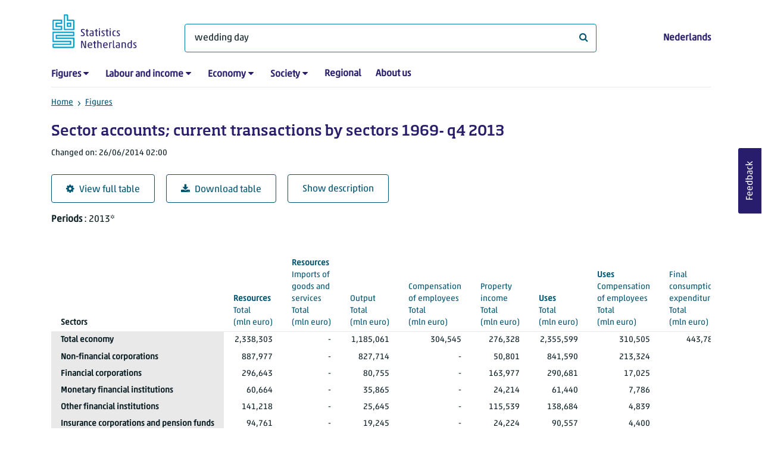

--- FILE ---
content_type: text/html; charset=utf-8
request_url: https://www.cbs.nl/en-gb/figures/detail/81642ENG?q=wedding%20day
body_size: 86415
content:
<!doctype html>
<html lang="en-GB" class="no-js">
<head>
    <meta charset="utf-8">
    <meta name="viewport" content="width=device-width, initial-scale=1, shrink-to-fit=no">
    <title>Sector accounts; current transactions by sectors 1969- q4 2013 | CBS</title>
    <meta name="DCTERMS:identifier" title="XSD.anyURI" content="https://www.cbs.nl/en-gb/figures/detail/81642ENG?q=wedding%20day" />
    <meta name="DCTERMS.title" content="Sector accounts; current transactions by sectors 1969- q4 2013" />
    <meta name="DCTERMS.type" title="OVERHEID.Informatietype" content="webpagina" />
    <meta name="DCTERMS.language" title="XSD.language" content="en-GB" />
    <meta name="DCTERMS.authority" title="OVERHEID.Organisatie" content="Statistics Netherlands" />
    <meta name="DCTERMS.creator" title="OVERHEID.Organisatie" content="Statistics Netherlands" />
    <meta name="DCTERMS.modified" title="XSD.dateTime" content="2014-06-26T02:00:00+02:00" />
    <meta name="DCTERMS.temporal" content="" />
    <meta name="DCTERMS.spatial" title="OVERHEID.Koninkrijksdeel" content="The Netherlands" />
    <meta name="description" />
    <meta name="generator" content="CBS Website, Versie 1.2.0.0" />
    <meta name="keywords" content="" />
    <meta name="robots" content="" />

    <link rel="canonical" href="https://www.cbs.nl/en-gb/figures/detail/81642ENG" />
    <!-- prefetch dns lookups -->
    <link rel="dns-prefetch" href="//cdn.cbs.nl" />
    <link rel="dns-prefetch" href="//cdnjs.cloudflare.com" />
    <link rel="dns-prefetch" href="//code.highcharts.com" />
    <link rel="dns-prefetch" href="//cdn.jsdelivr.net" />

    <!-- preload fonts -->
    <link rel="preload" href="//cdn.cbs.nl/cdn/fonts/soho-medium.woff2" as="font" type="font/woff2" crossorigin>
    <link rel="preload" href="//cdn.cbs.nl/cdn/fonts/akko-regular.woff2" as="font" type="font/woff2" crossorigin>
    <link rel="preload" href="//cdnjs.cloudflare.com/ajax/libs/font-awesome/4.7.0/fonts/fontawesome-webfont.woff2?v=4.7.0" as="font" type="font/woff2" crossorigin>

    <link rel="apple-touch-icon" sizes="180x180" href="https://cdn.cbs.nl/cdn/images/apple-touch-icon.png">
    <link rel="icon" type="image/png" sizes="32x32" href="https://cdn.cbs.nl/cdn/images/favicon-32x32.png">
    <link rel="icon" type="image/png" sizes="16x16" href="https://cdn.cbs.nl/cdn/images/favicon-16x16.png">
    <link rel="manifest" href="https://cdn.cbs.nl/cdn/images/site.webmanifest">
    <link rel="mask-icon" href="https://cdn.cbs.nl/cdn/images/safari-pinned-tab.svg" color="#00a1cd">
    <link rel="shortcut icon prefetch" href="https://cdn.cbs.nl/cdn/images/favicon.ico">
    <link rel="me" href="https://social.overheid.nl/@CBSstatistiek">
    <meta name="msapplication-TileColor" content="#271d6c">
    <meta name="msapplication-config" content="https://cdn.cbs.nl/cdn/images/browserconfig.xml">
    <meta name="theme-color" content="#00A1CD" />
    <meta name="twitter:card" content="summary_large_image" />
    <meta name="twitter:site" content="cbs.nl" />
    <meta name="twitter:site:id" content="statistiekcbs" />
    <meta property="og:image" content="https://cdn.cbs.nl/cdn/images/cbs-ingang-heerlen.jpg" />
    <meta property="og:title" content="Sector accounts; current transactions by sectors 1969- q4 2013" />
    <meta property="og:type" content="website" />
    <meta property="og:url" content="https://www.cbs.nl/en-gb/figures/detail/81642ENG?q=wedding%20day" />
    <meta property="og:locale" content="en_GB">
    <meta property="og:site_name" content="Statistics Netherlands" />
    <meta property="og:description" />
    <link rel="stylesheet" href="https://cdn.jsdelivr.net/npm/bootstrap@5.3.3/dist/css/bootstrap.min.css" integrity="sha384-QWTKZyjpPEjISv5WaRU9OFeRpok6YctnYmDr5pNlyT2bRjXh0JMhjY6hW+ALEwIH" crossorigin="anonymous">
    <link rel="stylesheet" href="https://cdnjs.cloudflare.com/ajax/libs/font-awesome/4.7.0/css/font-awesome.css" integrity="sha512-5A8nwdMOWrSz20fDsjczgUidUBR8liPYU+WymTZP1lmY9G6Oc7HlZv156XqnsgNUzTyMefFTcsFH/tnJE/+xBg==" crossorigin="anonymous" referrerpolicy="no-referrer" />
    <link rel="stylesheet" href="https://www.cbs.nl/content/css-v5/cbs.min.css" />
    <link rel="stylesheet" href="https://www.cbs.nl/content/css-v5/cbs-print.min.css" media="print" />
    <script nonce="LUuleZnF9t14YpTq/c9XLC+GxIgjP7CTi24X7sNXGmc=">
        document.documentElement.classList.remove("no-js");
    </script>
    <script nonce="LUuleZnF9t14YpTq/c9XLC+GxIgjP7CTi24X7sNXGmc=" src="https://cdnjs.cloudflare.com/ajax/libs/jquery/3.5.1/jquery.min.js" integrity="sha512-bLT0Qm9VnAYZDflyKcBaQ2gg0hSYNQrJ8RilYldYQ1FxQYoCLtUjuuRuZo+fjqhx/qtq/1itJ0C2ejDxltZVFg==" crossorigin="anonymous"></script>
    <noscript>
        <style nonce="LUuleZnF9t14YpTq/c9XLC+GxIgjP7CTi24X7sNXGmc=">
            .collapse {
                display: block;
            }

            .highchartContainerClass, .if-collapsed {
                display: none;
            }
        </style>
    </noscript>
<script nonce="LUuleZnF9t14YpTq/c9XLC+GxIgjP7CTi24X7sNXGmc=" type="text/javascript">
window.dataLayer = window.dataLayer || [];
window.dataLayer.push({
nonce: "LUuleZnF9t14YpTq/c9XLC+GxIgjP7CTi24X7sNXGmc=",
"ftg_type": "informer",
"section": "dataset statline",
"sitecore_id": "81642ENG",
"template_name": "Dataset detail page",
"language": "en-GB"
});  </script>
</head>
<body class="">
    <!--PIWIK-->
<script nonce="LUuleZnF9t14YpTq/c9XLC+GxIgjP7CTi24X7sNXGmc=" type="text/javascript">
(function(window, document, dataLayerName, id) {
window[dataLayerName]=window[dataLayerName]||[],window[dataLayerName].push({start:(new Date).getTime(),event:"stg.start"});var scripts=document.getElementsByTagName('script')[0],tags=document.createElement('script');
function stgCreateCookie(a,b,c){var d="";if(c){var e=new Date;e.setTime(e.getTime()+24*c*60*60*1e3),d="; expires="+e.toUTCString();f="; SameSite=Strict"}document.cookie=a+"="+b+d+"; path=/"}
var isStgDebug=(window.location.href.match("stg_debug")||document.cookie.match("stg_debug"))&&!window.location.href.match("stg_disable_debug");stgCreateCookie("stg_debug",isStgDebug?1:"",isStgDebug?14:-1);
var qP=[];dataLayerName!=="dataLayer"&&qP.push("data_layer_name="+dataLayerName),qP.push("use_secure_cookies"),isStgDebug&&qP.push("stg_debug");var qPString=qP.length>0?("?"+qP.join("&")):"";
tags.async=!0,tags.src="//cbs.containers.piwik.pro/"+id+".js"+qPString,scripts.parentNode.insertBefore(tags,scripts);
!function(a,n,i){a[n]=a[n]||{};for(var c=0;c<i.length;c++)!function(i){a[n][i]=a[n][i]||{},a[n][i].api=a[n][i].api||function(){var a=[].slice.call(arguments,0);"string"==typeof a[0]&&window[dataLayerName].push({event:n+"."+i+":"+a[0],parameters:[].slice.call(arguments,1)})}}(i[c])}(window,"ppms",["tm","cm"]);
})(window, document, 'dataLayer', '7cd61318-6d21-4775-b1b2-64ec78d416e1');
</script>

    <a class="visually-hidden-focusable" href="#main">Skip to main content</a>

    
<div id="nav-header" class="container px-3">
    <nav class="navbar navbar-expand-lg flex-wrap pt-3">
        <div class="container-fluid px-0">
            <div>
                <a href="/en-gb" title="CBS home" class="navbar-brand ms-auto pb-0">
                    <img class="d-inline-block navbar-brand-logo"  src="https://cdn.cbs.nl/icons/navigation/cbs-logo-brand-en.svg" alt="Statistics Netherlands" />
                </a>
            </div>
            <div>
                <button id="hamburger-button" type="button" class="navbar-toggler navbar-right collapsed mt-2" data-bs-toggle="collapse" data-bs-target="#nav-mainmenu" aria-expanded="false" aria-controls="nav-mainmenu">
                    <span id="hamburger-open-icon" class="ci ci-hamburger"><span class="visually-hidden">Show navigation menu</span></span>
                    <span id="hamburger-close-icon" class="ci ci-close d-none"><span class="visually-hidden">Close navigation menu</span></span>
                </button>
            </div>
            <div id="search-bar" class="d-flex justify-content-center col-12 col-lg-8 px-0 px-lg-4 pt-3">
                <form id="navigation-search" action="/en-gb/search" class="col-12 px-0 pb-2 pt-lg-2 pb-lg-0">
                    <div class="input-group flex-fill">
                        <span id="close-search-icon" class="d-none">
                            <i class="ci ci-back mt-2" title="back"></i>
                        </span>
                        <label for="searchfield-input" class="d-none">What are you looking for?</label>
                        <input id="searchfield-input" name="q" class="form-control mb-lg-0" type="search" placeholder="What are you looking for?" aria-label="What are you looking for?" value="wedding day">
                        <button type="submit" class="search-input-icon" id="search-icon" title="Search">
                            <span class="fa fa-search" aria-hidden="true"></span>
                            <span class="visually-hidden">What are you looking for?</span>
                        </button>
                    </div>
                </form>
            </div>
            <div class="navbar-right d-none d-lg-block ms-auto mt-lg-4">
                <a href="/nl-nl/cijfers" lang="nl" hreflang="nl">Nederlands</a>
            </div>
            <div class="d-block col-12 px-0 ps-lg-0">
                <div id="nav-mainmenu" class="collapse navbar-collapse fake-modal-body ps-0 pt-3 pt-lg-4">
                    <ul id="collapsible-menu" class="navbar-nav me-auto col-12">
                                <li aria-haspopup="true" class="nav-item has-submenu pe-lg-4 collapsed" data-bs-toggle="collapse" data-bs-target="#dropdown-submenu-0" aria-expanded="false">
                                    <a href="/en-gb/figures">Figures</a>
                                            <button type="button" aria-label="submenu Figures" class="d-lg-none float-end">
                                                <i class="fa fa-chevron-down pt-1"></i>
                                            </button>
                                            <ul id="dropdown-submenu-0" class="submenu dropdown-menu collapse mt-1" aria-expanded="false" data-bs-parent="#collapsible-menu">
                                                    <li class="dropdown-item">
                                                        <a href="https://opendata.cbs.nl/#/CBS/en/">StatLine</a>
                                                    </li>
                                                    <li class="dropdown-item">
                                                        <a href="/en-gb/figures/statline/information-about-statline">Information about StatLine</a>
                                                    </li>
                                                    <li class="dropdown-item">
                                                        <a href="/en-gb/our-services/open-data/statline-as-open-data">Open Data</a>
                                                    </li>
                                            </ul>
                                </li>
                                <li aria-haspopup="true" class="nav-item has-submenu pe-lg-4 collapsed" data-bs-toggle="collapse" data-bs-target="#dropdown-submenu-1" aria-expanded="false">
                                    <a href="/en-gb/labour-and-income">Labour and income</a>
                                            <button type="button" aria-label="submenu Labour and income" class="d-lg-none float-end">
                                                <i class="fa fa-chevron-down pt-1"></i>
                                            </button>
                                            <ul id="dropdown-submenu-1" class="submenu dropdown-menu collapse mt-1" aria-expanded="false" data-bs-parent="#collapsible-menu">
                                                    <li class="dropdown-item">
                                                        <a href="/en-gb/labour-and-income/labour-and-social-security">Labour and social security</a>
                                                    </li>
                                                    <li class="dropdown-item">
                                                        <a href="/en-gb/labour-and-income/income-and-spending">Income and spending</a>
                                                    </li>
                                            </ul>
                                </li>
                                <li aria-haspopup="true" class="nav-item has-submenu pe-lg-4 collapsed" data-bs-toggle="collapse" data-bs-target="#dropdown-submenu-2" aria-expanded="false">
                                    <a href="/en-gb/economy">Economy</a>
                                            <button type="button" aria-label="submenu Economy" class="d-lg-none float-end">
                                                <i class="fa fa-chevron-down pt-1"></i>
                                            </button>
                                            <ul id="dropdown-submenu-2" class="submenu dropdown-menu collapse mt-1" aria-expanded="false" data-bs-parent="#collapsible-menu">
                                                    <li class="dropdown-item">
                                                        <a href="/en-gb/economy/enterprises">Enterprises</a>
                                                    </li>
                                                    <li class="dropdown-item">
                                                        <a href="/en-gb/economy/construction-and-housing">Construction and housing</a>
                                                    </li>
                                                    <li class="dropdown-item">
                                                        <a href="/en-gb/economy/financial-and-business-services">Financial and business services</a>
                                                    </li>
                                                    <li class="dropdown-item">
                                                        <a href="/en-gb/economy/trade-hotels-and-restaurants">Trade, hotels and restaurants</a>
                                                    </li>
                                                    <li class="dropdown-item">
                                                        <a href="/en-gb/economy/manufacturing-and-energy">Manufacturing and energy</a>
                                                    </li>
                                                    <li class="dropdown-item">
                                                        <a href="/en-gb/economy/international-trade">International trade</a>
                                                    </li>
                                                    <li class="dropdown-item">
                                                        <a href="/en-gb/economy/agriculture">Agriculture</a>
                                                    </li>
                                                    <li class="dropdown-item">
                                                        <a href="/en-gb/economy/macroeconomics">Macroeconomics</a>
                                                    </li>
                                                    <li class="dropdown-item">
                                                        <a href="/en-gb/economy/government-and-politics">Government and politics</a>
                                                    </li>
                                                    <li class="dropdown-item">
                                                        <a href="/en-gb/economy/prices">Prices</a>
                                                    </li>
                                            </ul>
                                </li>
                                <li aria-haspopup="true" class="nav-item has-submenu pe-lg-4 collapsed" data-bs-toggle="collapse" data-bs-target="#dropdown-submenu-3" aria-expanded="false">
                                    <a href="/en-gb/society">Society</a>
                                            <button type="button" aria-label="submenu Society" class="d-lg-none float-end">
                                                <i class="fa fa-chevron-down pt-1"></i>
                                            </button>
                                            <ul id="dropdown-submenu-3" class="submenu dropdown-menu collapse mt-1" aria-expanded="false" data-bs-parent="#collapsible-menu">
                                                    <li class="dropdown-item">
                                                        <a href="/en-gb/society/population">Population</a>
                                                    </li>
                                                    <li class="dropdown-item">
                                                        <a href="/en-gb/society/health-and-welfare">Health and welfare</a>
                                                    </li>
                                                    <li class="dropdown-item">
                                                        <a href="/en-gb/society/nature-and-environment">Nature and environment</a>
                                                    </li>
                                                    <li class="dropdown-item">
                                                        <a href="/en-gb/society/education">Education</a>
                                                    </li>
                                                    <li class="dropdown-item">
                                                        <a href="/en-gb/society/security-and-justice">Security and justice</a>
                                                    </li>
                                                    <li class="dropdown-item">
                                                        <a href="/en-gb/society/traffic-and-transport">Traffic and transport</a>
                                                    </li>
                                                    <li class="dropdown-item">
                                                        <a href="/en-gb/society/leisure-and-culture">Leisure and culture</a>
                                                    </li>
                                            </ul>
                                </li>
                                <li aria-haspopup="false" class="nav-item  pe-lg-4 collapsed" data-bs-toggle="collapse" data-bs-target="#dropdown-submenu-4" aria-expanded="false">
                                    <a href="/en-gb/dossier/regional-statistics">Regional</a>
                                </li>
                                <li aria-haspopup="false" class="nav-item  pe-lg-4 collapsed" data-bs-toggle="collapse" data-bs-target="#dropdown-submenu-5" aria-expanded="false">
                                    <a href="/en-gb/about-us">About us</a>
                                </li>
                        <li class="d-lg-none nav-item">
                            <a href="/nl-nl/cijfers" lang="nl" hreflang="nl">Language: Nederlands (NL)</a>
                        </li>
                    </ul>
                </div>
            </div>
        </div>
    </nav>

    <nav aria-label="breadcrumb">
        <div class="container-fluid breadcrumb-div px-0 pt-lg-3">
            <ol class="breadcrumb d-none d-lg-flex" id="breadcrumb-desktop">
                        <li class="breadcrumb-item d-flex">
                            <a href="https://www.cbs.nl/">Home</a>
                        </li>
                        <li class="breadcrumb-item d-flex">
                                <i class="ci-chevron-right pe-2"></i>
                            <a href="https://www.cbs.nl/en-gb/figures">Figures</a>
                        </li>
            </ol>
            <div class="d-lg-none pb-2">
                <ol class="list-unstyled mb-0" id="breadcrumb-mobile">
                    <li class="breadcrumb-item d-flex">
                        <i class="ci-chevron-left pe-2"></i>
                        <a href="https://www.cbs.nl/en-gb/figures">Figures</a>
                    </li>
                </ol>
            </div>
        </div>
    </nav>
<script nonce="LUuleZnF9t14YpTq/c9XLC+GxIgjP7CTi24X7sNXGmc=" type="application/ld+json">
{
	"@context": "https://schema.org",
	"@type": "BreadcrumbList",
	"itemListElement": [
		{"@type": "ListItem", "position":1, "name":"Home", "item":"https://www.cbs.nl/"},
		{"@type": "ListItem", "position":2, "name":"Figures", "item":"https://www.cbs.nl/en-gb/figures"}
	]
}
</script>
</div>
    <div class="container container-content no-js">
    <div class="row pb-5">
        <main id="main" role="main" class="col-12 px-3" tabindex="-1">
            <div class="odata-table-container">
    <article>
        <header>
            <h1>Sector accounts; current transactions by sectors 1969- q4 2013</h1>
            <section>
                    <span class="date" data-nosnippet><time datetime="2014-06-26T02:00:00&#x2B;02:00">Changed on: 26/06/2014 02:00</time></span>
            </section>
        </header>
        <section>
            <div class="mt-4">
                <a href="https://opendata.cbs.nl/#/CBS/en/dataset/81642ENG/table?searchKeywords=wedding day" class="btn btn-outline-dark col-10 col-lg-auto">
                    <i class="fa fa-cog" aria-hidden="true"></i>View full table
                </a>
                <button data-csv-table-id="_81642ENG" class="btn btn-outline-dark col-10 col-lg-auto exportcsv" aria-label="Download table">
                    <i class="fa fa-download" aria-hidden="true"></i>Download table
                </button>
                <a href="#shortTableDescription" class="btn btn-outline-dark col-10 col-lg-auto" role="button">
                    Show description
                </a>
            </div>
            <div class="table-responsive">
                <table class="table figure-table table-sm" id="_81642ENG">
                    <caption>
                        <p class="title visually-hidden">Sector accounts; current transactions by sectors 1969- q4 2013</p>
                        <p aria-hidden="true"><span class="topic-nogroup">Periods</span> : 2013*</p>
                    </caption>
                    <thead>
                        <tr>
                            <th scope="col" class="dimension" id="81642ENG-h-0"><span class="topic-nogroup">Sectors</span> </th>
                            <th scope="col" id="81642ENG-h-1" class="p-0"><span class="visually-hidden"><span class="topic-nogroup">Periods</span> </span></th>
                            <th scope="col" id="81642ENG-h-2"><a href="#Total_1"><span class="topic-group-first">Resources </span><span class="topic">Total</span> (mln&nbsp;euro)</a></th>
                            <th scope="col" id="81642ENG-h-3"><a href="#Total_2"><span class="topic-group-span-first">Resources </span><span class="topic-group-with-parent">Imports of goods and services </span><span class="topic">Total</span> (mln&nbsp;euro)</a></th>
                            <th scope="col" id="81642ENG-h-4"><a href="#Total_5"><span class="topic-group-span">Resources </span><span class="topic-group-with-parent">Output </span><span class="topic">Total</span> (mln&nbsp;euro)</a></th>
                            <th scope="col" id="81642ENG-h-5"><a href="#Total_11"><span class="topic-group-span">Resources </span><span class="topic-group-with-parent">Compensation of employees </span><span class="topic">Total</span> (mln&nbsp;euro)</a></th>
                            <th scope="col" id="81642ENG-h-6"><a href="#Total_24"><span class="topic-group-span">Resources </span><span class="topic-group-with-parent">Property income </span><span class="topic">Total</span> (mln&nbsp;euro)</a></th>
                            <th scope="col" id="81642ENG-h-7"><a href="#Total_63"><span class="topic-group-first">Uses </span><span class="topic">Total</span> (mln&nbsp;euro)</a></th>
                            <th scope="col" id="81642ENG-h-8"><a href="#Total_68"><span class="topic-group-span-first">Uses </span><span class="topic-group-with-parent">Compensation of employees </span><span class="topic">Total</span> (mln&nbsp;euro)</a></th>
                            <th scope="col" id="81642ENG-h-9"><a href="#Total_110"><span class="topic-group-span">Uses </span><span class="topic-group-with-parent">Final consumption expenditure </span><span class="topic">Total</span> (mln&nbsp;euro)</a></th>
                            <th scope="col" id="81642ENG-h-10"><a href="#GrossDomesticProductValueAdded_132"><span class="topic-group-first">Balancing items </span><span class="topic">Gross domestic product / value added</span> (mln&nbsp;euro)</a></th>
                            <th scope="col" id="81642ENG-h-11"><a href="#GrossOperatingSurplusMixedIncome_134"><span class="topic-group">Balancing items </span><span class="topic">Gross operating surplus / mixed income </span> (mln&nbsp;euro)</a></th>
                            <th scope="col" id="81642ENG-h-12"><a href="#GrossNationalIncomePrimaryIncome_136"><span class="topic-group">Balancing items </span><span class="topic">Gross national income / primary income</span> (mln&nbsp;euro)</a></th>
                            <th scope="col" id="81642ENG-h-13"><a href="#GrossDisposableIncome_138"><span class="topic-group">Balancing items </span><span class="topic">Gross disposable income</span> (mln&nbsp;euro)</a></th>
                            <th scope="col" id="81642ENG-h-14"><a href="#GrossSaving_140"><span class="topic-group">Balancing items </span><span class="topic">Gross saving</span> (mln&nbsp;euro)</a></th>
                        </tr>
                    </thead>
                    <tbody>
                        <tr>
                            <th scope="row" id="81642ENG-r-0-0">Total economy</th>
                            <th scope="row" id="81642ENG-r-0-1" class="p-0"><span class="visually-hidden">2013*</span></th>
                            <td headers="81642ENG-r-0-0 81642ENG-r-0-1 81642ENG-h-2" class="">2,338,303</td>
                            <td headers="81642ENG-r-0-0 81642ENG-r-0-1 81642ENG-h-3" class="">-</td>
                            <td headers="81642ENG-r-0-0 81642ENG-r-0-1 81642ENG-h-4" class="">1,185,061</td>
                            <td headers="81642ENG-r-0-0 81642ENG-r-0-1 81642ENG-h-5" class="">304,545</td>
                            <td headers="81642ENG-r-0-0 81642ENG-r-0-1 81642ENG-h-6" class="">276,328</td>
                            <td headers="81642ENG-r-0-0 81642ENG-r-0-1 81642ENG-h-7" class="">2,355,599</td>
                            <td headers="81642ENG-r-0-0 81642ENG-r-0-1 81642ENG-h-8" class="">310,505</td>
                            <td headers="81642ENG-r-0-0 81642ENG-r-0-1 81642ENG-h-9" class="">443,784</td>
                            <td headers="81642ENG-r-0-0 81642ENG-r-0-1 81642ENG-h-10" class="">602,658</td>
                            <td headers="81642ENG-r-0-0 81642ENG-r-0-1 81642ENG-h-11" class="">227,390</td>
                            <td headers="81642ENG-r-0-0 81642ENG-r-0-1 81642ENG-h-12" class="">599,909</td>
                            <td headers="81642ENG-r-0-0 81642ENG-r-0-1 81642ENG-h-13" class="">588,780</td>
                            <td headers="81642ENG-r-0-0 81642ENG-r-0-1 81642ENG-h-14" class="">144,947</td>
                        </tr>
                        <tr>
                            <th scope="row" id="81642ENG-r-1-0">Non-financial corporations</th>
                            <th scope="row" id="81642ENG-r-1-1" class="p-0"><span class="visually-hidden">2013*</span></th>
                            <td headers="81642ENG-r-1-0 81642ENG-r-1-1 81642ENG-h-2" class="">887,977</td>
                            <td headers="81642ENG-r-1-0 81642ENG-r-1-1 81642ENG-h-3" class="">-</td>
                            <td headers="81642ENG-r-1-0 81642ENG-r-1-1 81642ENG-h-4" class="">827,714</td>
                            <td headers="81642ENG-r-1-0 81642ENG-r-1-1 81642ENG-h-5" class="">-</td>
                            <td headers="81642ENG-r-1-0 81642ENG-r-1-1 81642ENG-h-6" class="">50,801</td>
                            <td headers="81642ENG-r-1-0 81642ENG-r-1-1 81642ENG-h-7" class="">841,590</td>
                            <td headers="81642ENG-r-1-0 81642ENG-r-1-1 81642ENG-h-8" class="">213,324</td>
                            <td headers="81642ENG-r-1-0 81642ENG-r-1-1 81642ENG-h-9" class="">-</td>
                            <td headers="81642ENG-r-1-0 81642ENG-r-1-1 81642ENG-h-10" class="">341,509</td>
                            <td headers="81642ENG-r-1-0 81642ENG-r-1-1 81642ENG-h-11" class="">128,231</td>
                            <td headers="81642ENG-r-1-0 81642ENG-r-1-1 81642ENG-h-12" class="">110,323</td>
                            <td headers="81642ENG-r-1-0 81642ENG-r-1-1 81642ENG-h-13" class="">98,819</td>
                            <td headers="81642ENG-r-1-0 81642ENG-r-1-1 81642ENG-h-14" class="">98,819</td>
                        </tr>
                        <tr>
                            <th scope="row" id="81642ENG-r-2-0">Financial corporations</th>
                            <th scope="row" id="81642ENG-r-2-1" class="p-0"><span class="visually-hidden">2013*</span></th>
                            <td headers="81642ENG-r-2-0 81642ENG-r-2-1 81642ENG-h-2" class="">296,643</td>
                            <td headers="81642ENG-r-2-0 81642ENG-r-2-1 81642ENG-h-3" class="">-</td>
                            <td headers="81642ENG-r-2-0 81642ENG-r-2-1 81642ENG-h-4" class="">80,755</td>
                            <td headers="81642ENG-r-2-0 81642ENG-r-2-1 81642ENG-h-5" class="">-</td>
                            <td headers="81642ENG-r-2-0 81642ENG-r-2-1 81642ENG-h-6" class="">163,977</td>
                            <td headers="81642ENG-r-2-0 81642ENG-r-2-1 81642ENG-h-7" class="">290,681</td>
                            <td headers="81642ENG-r-2-0 81642ENG-r-2-1 81642ENG-h-8" class="">17,025</td>
                            <td headers="81642ENG-r-2-0 81642ENG-r-2-1 81642ENG-h-9" class="">-</td>
                            <td headers="81642ENG-r-2-0 81642ENG-r-2-1 81642ENG-h-10" class="">44,895</td>
                            <td headers="81642ENG-r-2-0 81642ENG-r-2-1 81642ENG-h-11" class="">27,040</td>
                            <td headers="81642ENG-r-2-0 81642ENG-r-2-1 81642ENG-h-12" class="">11,211</td>
                            <td headers="81642ENG-r-2-0 81642ENG-r-2-1 81642ENG-h-13" class="">25,938</td>
                            <td headers="81642ENG-r-2-0 81642ENG-r-2-1 81642ENG-h-14" class="">7,778</td>
                        </tr>
                        <tr>
                            <th scope="row" id="81642ENG-r-3-0">Monetary financial institutions</th>
                            <th scope="row" id="81642ENG-r-3-1" class="p-0"><span class="visually-hidden">2013*</span></th>
                            <td headers="81642ENG-r-3-0 81642ENG-r-3-1 81642ENG-h-2" class="">60,664</td>
                            <td headers="81642ENG-r-3-0 81642ENG-r-3-1 81642ENG-h-3" class="">-</td>
                            <td headers="81642ENG-r-3-0 81642ENG-r-3-1 81642ENG-h-4" class="">35,865</td>
                            <td headers="81642ENG-r-3-0 81642ENG-r-3-1 81642ENG-h-5" class="">-</td>
                            <td headers="81642ENG-r-3-0 81642ENG-r-3-1 81642ENG-h-6" class="">24,214</td>
                            <td headers="81642ENG-r-3-0 81642ENG-r-3-1 81642ENG-h-7" class="">61,440</td>
                            <td headers="81642ENG-r-3-0 81642ENG-r-3-1 81642ENG-h-8" class="">7,786</td>
                            <td headers="81642ENG-r-3-0 81642ENG-r-3-1 81642ENG-h-9" class="">-</td>
                            <td headers="81642ENG-r-3-0 81642ENG-r-3-1 81642ENG-h-10" class="">23,760</td>
                            <td headers="81642ENG-r-3-0 81642ENG-r-3-1 81642ENG-h-11" class="">15,275</td>
                            <td headers="81642ENG-r-3-0 81642ENG-r-3-1 81642ENG-h-12" class="">1,130</td>
                            <td headers="81642ENG-r-3-0 81642ENG-r-3-1 81642ENG-h-13" class="">-25</td>
                            <td headers="81642ENG-r-3-0 81642ENG-r-3-1 81642ENG-h-14" class="">-25</td>
                        </tr>
                        <tr>
                            <th scope="row" id="81642ENG-r-4-0">Other financial institutions</th>
                            <th scope="row" id="81642ENG-r-4-1" class="p-0"><span class="visually-hidden">2013*</span></th>
                            <td headers="81642ENG-r-4-0 81642ENG-r-4-1 81642ENG-h-2" class="">141,218</td>
                            <td headers="81642ENG-r-4-0 81642ENG-r-4-1 81642ENG-h-3" class="">-</td>
                            <td headers="81642ENG-r-4-0 81642ENG-r-4-1 81642ENG-h-4" class="">25,645</td>
                            <td headers="81642ENG-r-4-0 81642ENG-r-4-1 81642ENG-h-5" class="">-</td>
                            <td headers="81642ENG-r-4-0 81642ENG-r-4-1 81642ENG-h-6" class="">115,539</td>
                            <td headers="81642ENG-r-4-0 81642ENG-r-4-1 81642ENG-h-7" class="">138,684</td>
                            <td headers="81642ENG-r-4-0 81642ENG-r-4-1 81642ENG-h-8" class="">4,839</td>
                            <td headers="81642ENG-r-4-0 81642ENG-r-4-1 81642ENG-h-9" class="">-</td>
                            <td headers="81642ENG-r-4-0 81642ENG-r-4-1 81642ENG-h-10" class="">12,357</td>
                            <td headers="81642ENG-r-4-0 81642ENG-r-4-1 81642ENG-h-11" class="">7,509</td>
                            <td headers="81642ENG-r-4-0 81642ENG-r-4-1 81642ENG-h-12" class="">5,843</td>
                            <td headers="81642ENG-r-4-0 81642ENG-r-4-1 81642ENG-h-13" class="">4,025</td>
                            <td headers="81642ENG-r-4-0 81642ENG-r-4-1 81642ENG-h-14" class="">4,025</td>
                        </tr>
                        <tr>
                            <th scope="row" id="81642ENG-r-5-0">Insurance corporations and pension funds</th>
                            <th scope="row" id="81642ENG-r-5-1" class="p-0"><span class="visually-hidden">2013*</span></th>
                            <td headers="81642ENG-r-5-0 81642ENG-r-5-1 81642ENG-h-2" class="">94,761</td>
                            <td headers="81642ENG-r-5-0 81642ENG-r-5-1 81642ENG-h-3" class="">-</td>
                            <td headers="81642ENG-r-5-0 81642ENG-r-5-1 81642ENG-h-4" class="">19,245</td>
                            <td headers="81642ENG-r-5-0 81642ENG-r-5-1 81642ENG-h-5" class="">-</td>
                            <td headers="81642ENG-r-5-0 81642ENG-r-5-1 81642ENG-h-6" class="">24,224</td>
                            <td headers="81642ENG-r-5-0 81642ENG-r-5-1 81642ENG-h-7" class="">90,557</td>
                            <td headers="81642ENG-r-5-0 81642ENG-r-5-1 81642ENG-h-8" class="">4,400</td>
                            <td headers="81642ENG-r-5-0 81642ENG-r-5-1 81642ENG-h-9" class="">-</td>
                            <td headers="81642ENG-r-5-0 81642ENG-r-5-1 81642ENG-h-10" class="">8,778</td>
                            <td headers="81642ENG-r-5-0 81642ENG-r-5-1 81642ENG-h-11" class="">4,256</td>
                            <td headers="81642ENG-r-5-0 81642ENG-r-5-1 81642ENG-h-12" class="">4,238</td>
                            <td headers="81642ENG-r-5-0 81642ENG-r-5-1 81642ENG-h-13" class="">21,938</td>
                            <td headers="81642ENG-r-5-0 81642ENG-r-5-1 81642ENG-h-14" class="">3,778</td>
                        </tr>
                        <tr>
                            <th scope="row" id="81642ENG-r-6-0">General government (consolidated)</th>
                            <th scope="row" id="81642ENG-r-6-1" class="p-0"><span class="visually-hidden">2013*</span></th>
                            <td headers="81642ENG-r-6-0 81642ENG-r-6-1 81642ENG-h-2" class="">376,555</td>
                            <td headers="81642ENG-r-6-0 81642ENG-r-6-1 81642ENG-h-3" class="">-</td>
                            <td headers="81642ENG-r-6-0 81642ENG-r-6-1 81642ENG-h-4" class="">120,837</td>
                            <td headers="81642ENG-r-6-0 81642ENG-r-6-1 81642ENG-h-5" class="">-</td>
                            <td headers="81642ENG-r-6-0 81642ENG-r-6-1 81642ENG-h-6" class="">20,396</td>
                            <td headers="81642ENG-r-6-0 81642ENG-r-6-1 81642ENG-h-7" class="">391,315</td>
                            <td headers="81642ENG-r-6-0 81642ENG-r-6-1 81642ENG-h-8" class="">57,474</td>
                            <td headers="81642ENG-r-6-0 81642ENG-r-6-1 81642ENG-h-9" class="">170,324</td>
                            <td headers="81642ENG-r-6-0 81642ENG-r-6-1 81642ENG-h-10" class="">74,617</td>
                            <td headers="81642ENG-r-6-0 81642ENG-r-6-1 81642ENG-h-11" class="">17,133</td>
                            <td headers="81642ENG-r-6-0 81642ENG-r-6-1 81642ENG-h-12" class="">90,036</td>
                            <td headers="81642ENG-r-6-0 81642ENG-r-6-1 81642ENG-h-13" class="">173,282</td>
                            <td headers="81642ENG-r-6-0 81642ENG-r-6-1 81642ENG-h-14" class="">2,958</td>
                        </tr>
                        <tr>
                            <th scope="row" id="81642ENG-r-7-0">Central government (consolidated)</th>
                            <th scope="row" id="81642ENG-r-7-1" class="p-0"><span class="visually-hidden">2013*</span></th>
                            <td headers="81642ENG-r-7-0 81642ENG-r-7-1 81642ENG-h-2" class="">192,301</td>
                            <td headers="81642ENG-r-7-0 81642ENG-r-7-1 81642ENG-h-3" class="">-</td>
                            <td headers="81642ENG-r-7-0 81642ENG-r-7-1 81642ENG-h-4" class="">43,140</td>
                            <td headers="81642ENG-r-7-0 81642ENG-r-7-1 81642ENG-h-5" class="">-</td>
                            <td headers="81642ENG-r-7-0 81642ENG-r-7-1 81642ENG-h-6" class="">17,837</td>
                            <td headers="81642ENG-r-7-0 81642ENG-r-7-1 81642ENG-h-7" class="">197,209</td>
                            <td headers="81642ENG-r-7-0 81642ENG-r-7-1 81642ENG-h-8" class="">20,940</td>
                            <td headers="81642ENG-r-7-0 81642ENG-r-7-1 81642ENG-h-9" class="">41,290</td>
                            <td headers="81642ENG-r-7-0 81642ENG-r-7-1 81642ENG-h-10" class="">26,545</td>
                            <td headers="81642ENG-r-7-0 81642ENG-r-7-1 81642ENG-h-11" class="">5,819</td>
                            <td headers="81642ENG-r-7-0 81642ENG-r-7-1 81642ENG-h-12" class="">76,397</td>
                            <td headers="81642ENG-r-7-0 81642ENG-r-7-1 81642ENG-h-13" class="">42,262</td>
                            <td headers="81642ENG-r-7-0 81642ENG-r-7-1 81642ENG-h-14" class="">972</td>
                        </tr>
                        <tr>
                            <th scope="row" id="81642ENG-r-8-0">Local government (consolidated)</th>
                            <th scope="row" id="81642ENG-r-8-1" class="p-0"><span class="visually-hidden">2013*</span></th>
                            <td headers="81642ENG-r-8-0 81642ENG-r-8-1 81642ENG-h-2" class="">147,554</td>
                            <td headers="81642ENG-r-8-0 81642ENG-r-8-1 81642ENG-h-3" class="">-</td>
                            <td headers="81642ENG-r-8-0 81642ENG-r-8-1 81642ENG-h-4" class="">72,724</td>
                            <td headers="81642ENG-r-8-0 81642ENG-r-8-1 81642ENG-h-5" class="">-</td>
                            <td headers="81642ENG-r-8-0 81642ENG-r-8-1 81642ENG-h-6" class="">2,683</td>
                            <td headers="81642ENG-r-8-0 81642ENG-r-8-1 81642ENG-h-7" class="">149,448</td>
                            <td headers="81642ENG-r-8-0 81642ENG-r-8-1 81642ENG-h-8" class="">34,978</td>
                            <td headers="81642ENG-r-8-0 81642ENG-r-8-1 81642ENG-h-9" class="">63,025</td>
                            <td headers="81642ENG-r-8-0 81642ENG-r-8-1 81642ENG-h-10" class="">46,442</td>
                            <td headers="81642ENG-r-8-0 81642ENG-r-8-1 81642ENG-h-11" class="">11,245</td>
                            <td headers="81642ENG-r-8-0 81642ENG-r-8-1 81642ENG-h-12" class="">15,406</td>
                            <td headers="81642ENG-r-8-0 81642ENG-r-8-1 81642ENG-h-13" class="">72,929</td>
                            <td headers="81642ENG-r-8-0 81642ENG-r-8-1 81642ENG-h-14" class="">9,904</td>
                        </tr>
                        <tr>
                            <th scope="row" id="81642ENG-r-9-0">Social security funds (consolidated)</th>
                            <th scope="row" id="81642ENG-r-9-1" class="p-0"><span class="visually-hidden">2013*</span></th>
                            <td headers="81642ENG-r-9-0 81642ENG-r-9-1 81642ENG-h-2" class="">115,819</td>
                            <td headers="81642ENG-r-9-0 81642ENG-r-9-1 81642ENG-h-3" class="">-</td>
                            <td headers="81642ENG-r-9-0 81642ENG-r-9-1 81642ENG-h-4" class="">4,973</td>
                            <td headers="81642ENG-r-9-0 81642ENG-r-9-1 81642ENG-h-5" class="">-</td>
                            <td headers="81642ENG-r-9-0 81642ENG-r-9-1 81642ENG-h-6" class="">47</td>
                            <td headers="81642ENG-r-9-0 81642ENG-r-9-1 81642ENG-h-7" class="">123,777</td>
                            <td headers="81642ENG-r-9-0 81642ENG-r-9-1 81642ENG-h-8" class="">1,556</td>
                            <td headers="81642ENG-r-9-0 81642ENG-r-9-1 81642ENG-h-9" class="">66,009</td>
                            <td headers="81642ENG-r-9-0 81642ENG-r-9-1 81642ENG-h-10" class="">1,630</td>
                            <td headers="81642ENG-r-9-0 81642ENG-r-9-1 81642ENG-h-11" class="">69</td>
                            <td headers="81642ENG-r-9-0 81642ENG-r-9-1 81642ENG-h-12" class="">-1,767</td>
                            <td headers="81642ENG-r-9-0 81642ENG-r-9-1 81642ENG-h-13" class="">58,091</td>
                            <td headers="81642ENG-r-9-0 81642ENG-r-9-1 81642ENG-h-14" class="">-7,918</td>
                        </tr>
                        <tr>
                            <th scope="row" id="81642ENG-r-10-0">General government</th>
                            <th scope="row" id="81642ENG-r-10-1" class="p-0"><span class="visually-hidden">2013*</span></th>
                            <td headers="81642ENG-r-10-0 81642ENG-r-10-1 81642ENG-h-2" class="">481,642</td>
                            <td headers="81642ENG-r-10-0 81642ENG-r-10-1 81642ENG-h-3" class="">-</td>
                            <td headers="81642ENG-r-10-0 81642ENG-r-10-1 81642ENG-h-4" class="">120,837</td>
                            <td headers="81642ENG-r-10-0 81642ENG-r-10-1 81642ENG-h-5" class="">-</td>
                            <td headers="81642ENG-r-10-0 81642ENG-r-10-1 81642ENG-h-6" class="">20,596</td>
                            <td headers="81642ENG-r-10-0 81642ENG-r-10-1 81642ENG-h-7" class="">496,402</td>
                            <td headers="81642ENG-r-10-0 81642ENG-r-10-1 81642ENG-h-8" class="">57,474</td>
                            <td headers="81642ENG-r-10-0 81642ENG-r-10-1 81642ENG-h-9" class="">170,324</td>
                            <td headers="81642ENG-r-10-0 81642ENG-r-10-1 81642ENG-h-10" class="">74,617</td>
                            <td headers="81642ENG-r-10-0 81642ENG-r-10-1 81642ENG-h-11" class="">17,133</td>
                            <td headers="81642ENG-r-10-0 81642ENG-r-10-1 81642ENG-h-12" class="">90,036</td>
                            <td headers="81642ENG-r-10-0 81642ENG-r-10-1 81642ENG-h-13" class="">173,282</td>
                            <td headers="81642ENG-r-10-0 81642ENG-r-10-1 81642ENG-h-14" class="">2,958</td>
                        </tr>
                        <tr>
                            <th scope="row" id="81642ENG-r-11-0">Central government</th>
                            <th scope="row" id="81642ENG-r-11-1" class="p-0"><span class="visually-hidden">2013*</span></th>
                            <td headers="81642ENG-r-11-0 81642ENG-r-11-1 81642ENG-h-2" class="">206,534</td>
                            <td headers="81642ENG-r-11-0 81642ENG-r-11-1 81642ENG-h-3" class="">-</td>
                            <td headers="81642ENG-r-11-0 81642ENG-r-11-1 81642ENG-h-4" class="">43,140</td>
                            <td headers="81642ENG-r-11-0 81642ENG-r-11-1 81642ENG-h-5" class="">-</td>
                            <td headers="81642ENG-r-11-0 81642ENG-r-11-1 81642ENG-h-6" class="">17,866</td>
                            <td headers="81642ENG-r-11-0 81642ENG-r-11-1 81642ENG-h-7" class="">211,442</td>
                            <td headers="81642ENG-r-11-0 81642ENG-r-11-1 81642ENG-h-8" class="">20,940</td>
                            <td headers="81642ENG-r-11-0 81642ENG-r-11-1 81642ENG-h-9" class="">41,290</td>
                            <td headers="81642ENG-r-11-0 81642ENG-r-11-1 81642ENG-h-10" class="">26,545</td>
                            <td headers="81642ENG-r-11-0 81642ENG-r-11-1 81642ENG-h-11" class="">5,819</td>
                            <td headers="81642ENG-r-11-0 81642ENG-r-11-1 81642ENG-h-12" class="">76,397</td>
                            <td headers="81642ENG-r-11-0 81642ENG-r-11-1 81642ENG-h-13" class="">42,262</td>
                            <td headers="81642ENG-r-11-0 81642ENG-r-11-1 81642ENG-h-14" class="">972</td>
                        </tr>
                        <tr>
                            <th scope="row" id="81642ENG-r-12-0">Local government</th>
                            <th scope="row" id="81642ENG-r-12-1" class="p-0"><span class="visually-hidden">2013*</span></th>
                            <td headers="81642ENG-r-12-0 81642ENG-r-12-1 81642ENG-h-2" class="">159,289</td>
                            <td headers="81642ENG-r-12-0 81642ENG-r-12-1 81642ENG-h-3" class="">-</td>
                            <td headers="81642ENG-r-12-0 81642ENG-r-12-1 81642ENG-h-4" class="">72,724</td>
                            <td headers="81642ENG-r-12-0 81642ENG-r-12-1 81642ENG-h-5" class="">-</td>
                            <td headers="81642ENG-r-12-0 81642ENG-r-12-1 81642ENG-h-6" class="">2,683</td>
                            <td headers="81642ENG-r-12-0 81642ENG-r-12-1 81642ENG-h-7" class="">161,183</td>
                            <td headers="81642ENG-r-12-0 81642ENG-r-12-1 81642ENG-h-8" class="">34,978</td>
                            <td headers="81642ENG-r-12-0 81642ENG-r-12-1 81642ENG-h-9" class="">63,025</td>
                            <td headers="81642ENG-r-12-0 81642ENG-r-12-1 81642ENG-h-10" class="">46,442</td>
                            <td headers="81642ENG-r-12-0 81642ENG-r-12-1 81642ENG-h-11" class="">11,245</td>
                            <td headers="81642ENG-r-12-0 81642ENG-r-12-1 81642ENG-h-12" class="">15,406</td>
                            <td headers="81642ENG-r-12-0 81642ENG-r-12-1 81642ENG-h-13" class="">72,929</td>
                            <td headers="81642ENG-r-12-0 81642ENG-r-12-1 81642ENG-h-14" class="">9,904</td>
                        </tr>
                        <tr>
                            <th scope="row" id="81642ENG-r-13-0">Social security funds</th>
                            <th scope="row" id="81642ENG-r-13-1" class="p-0"><span class="visually-hidden">2013*</span></th>
                            <td headers="81642ENG-r-13-0 81642ENG-r-13-1 81642ENG-h-2" class="">115,819</td>
                            <td headers="81642ENG-r-13-0 81642ENG-r-13-1 81642ENG-h-3" class="">-</td>
                            <td headers="81642ENG-r-13-0 81642ENG-r-13-1 81642ENG-h-4" class="">4,973</td>
                            <td headers="81642ENG-r-13-0 81642ENG-r-13-1 81642ENG-h-5" class="">-</td>
                            <td headers="81642ENG-r-13-0 81642ENG-r-13-1 81642ENG-h-6" class="">47</td>
                            <td headers="81642ENG-r-13-0 81642ENG-r-13-1 81642ENG-h-7" class="">123,777</td>
                            <td headers="81642ENG-r-13-0 81642ENG-r-13-1 81642ENG-h-8" class="">1,556</td>
                            <td headers="81642ENG-r-13-0 81642ENG-r-13-1 81642ENG-h-9" class="">66,009</td>
                            <td headers="81642ENG-r-13-0 81642ENG-r-13-1 81642ENG-h-10" class="">1,630</td>
                            <td headers="81642ENG-r-13-0 81642ENG-r-13-1 81642ENG-h-11" class="">69</td>
                            <td headers="81642ENG-r-13-0 81642ENG-r-13-1 81642ENG-h-12" class="">-1,767</td>
                            <td headers="81642ENG-r-13-0 81642ENG-r-13-1 81642ENG-h-13" class="">58,091</td>
                            <td headers="81642ENG-r-13-0 81642ENG-r-13-1 81642ENG-h-14" class="">-7,918</td>
                        </tr>
                        <tr>
                            <th scope="row" id="81642ENG-r-14-0">Households including NPISH</th>
                            <th scope="row" id="81642ENG-r-14-1" class="p-0"><span class="visually-hidden">2013*</span></th>
                            <td headers="81642ENG-r-14-0 81642ENG-r-14-1 81642ENG-h-2" class="">672,624</td>
                            <td headers="81642ENG-r-14-0 81642ENG-r-14-1 81642ENG-h-3" class="">-</td>
                            <td headers="81642ENG-r-14-0 81642ENG-r-14-1 81642ENG-h-4" class="">155,755</td>
                            <td headers="81642ENG-r-14-0 81642ENG-r-14-1 81642ENG-h-5" class="">304,545</td>
                            <td headers="81642ENG-r-14-0 81642ENG-r-14-1 81642ENG-h-6" class="">40,954</td>
                            <td headers="81642ENG-r-14-0 81642ENG-r-14-1 81642ENG-h-7" class="">664,546</td>
                            <td headers="81642ENG-r-14-0 81642ENG-r-14-1 81642ENG-h-8" class="">22,682</td>
                            <td headers="81642ENG-r-14-0 81642ENG-r-14-1 81642ENG-h-9" class="">273,460</td>
                            <td headers="81642ENG-r-14-0 81642ENG-r-14-1 81642ENG-h-10" class="">78,674</td>
                            <td headers="81642ENG-r-14-0 81642ENG-r-14-1 81642ENG-h-11" class="">54,986</td>
                            <td headers="81642ENG-r-14-0 81642ENG-r-14-1 81642ENG-h-12" class="">388,339</td>
                            <td headers="81642ENG-r-14-0 81642ENG-r-14-1 81642ENG-h-13" class="">290,741</td>
                            <td headers="81642ENG-r-14-0 81642ENG-r-14-1 81642ENG-h-14" class="">35,392</td>
                        </tr>
                        <tr>
                            <th scope="row" id="81642ENG-r-15-0">Households</th>
                            <th scope="row" id="81642ENG-r-15-1" class="p-0"><span class="visually-hidden">2013*</span></th>
                            <td headers="81642ENG-r-15-0 81642ENG-r-15-1 81642ENG-h-2" class="">659,698</td>
                            <td headers="81642ENG-r-15-0 81642ENG-r-15-1 81642ENG-h-3" class="">-</td>
                            <td headers="81642ENG-r-15-0 81642ENG-r-15-1 81642ENG-h-4" class="">149,485</td>
                            <td headers="81642ENG-r-15-0 81642ENG-r-15-1 81642ENG-h-5" class="">304,545</td>
                            <td headers="81642ENG-r-15-0 81642ENG-r-15-1 81642ENG-h-6" class="">40,524</td>
                            <td headers="81642ENG-r-15-0 81642ENG-r-15-1 81642ENG-h-7" class="">649,709</td>
                            <td headers="81642ENG-r-15-0 81642ENG-r-15-1 81642ENG-h-8" class="">20,115</td>
                            <td headers="81642ENG-r-15-0 81642ENG-r-15-1 81642ENG-h-9" class="">268,034</td>
                            <td headers="81642ENG-r-15-0 81642ENG-r-15-1 81642ENG-h-10" class="">75,850</td>
                            <td headers="81642ENG-r-15-0 81642ENG-r-15-1 81642ENG-h-11" class="">54,763</td>
                            <td headers="81642ENG-r-15-0 81642ENG-r-15-1 81642ENG-h-12" class="">387,701</td>
                            <td headers="81642ENG-r-15-0 81642ENG-r-15-1 81642ENG-h-13" class="">287,624</td>
                            <td headers="81642ENG-r-15-0 81642ENG-r-15-1 81642ENG-h-14" class="">37,701</td>
                        </tr>
                        <tr>
                            <th scope="row" id="81642ENG-r-16-0">NPI serving households</th>
                            <th scope="row" id="81642ENG-r-16-1" class="p-0"><span class="visually-hidden">2013*</span></th>
                            <td headers="81642ENG-r-16-0 81642ENG-r-16-1 81642ENG-h-2" class="">12,926</td>
                            <td headers="81642ENG-r-16-0 81642ENG-r-16-1 81642ENG-h-3" class="">-</td>
                            <td headers="81642ENG-r-16-0 81642ENG-r-16-1 81642ENG-h-4" class="">6,270</td>
                            <td headers="81642ENG-r-16-0 81642ENG-r-16-1 81642ENG-h-5" class="">-</td>
                            <td headers="81642ENG-r-16-0 81642ENG-r-16-1 81642ENG-h-6" class="">430</td>
                            <td headers="81642ENG-r-16-0 81642ENG-r-16-1 81642ENG-h-7" class="">14,837</td>
                            <td headers="81642ENG-r-16-0 81642ENG-r-16-1 81642ENG-h-8" class="">2,567</td>
                            <td headers="81642ENG-r-16-0 81642ENG-r-16-1 81642ENG-h-9" class="">5,426</td>
                            <td headers="81642ENG-r-16-0 81642ENG-r-16-1 81642ENG-h-10" class="">2,824</td>
                            <td headers="81642ENG-r-16-0 81642ENG-r-16-1 81642ENG-h-11" class="">223</td>
                            <td headers="81642ENG-r-16-0 81642ENG-r-16-1 81642ENG-h-12" class="">638</td>
                            <td headers="81642ENG-r-16-0 81642ENG-r-16-1 81642ENG-h-13" class="">3,117</td>
                            <td headers="81642ENG-r-16-0 81642ENG-r-16-1 81642ENG-h-14" class="">-2,309</td>
                        </tr>
                        <tr>
                            <th scope="row" id="81642ENG-r-17-0">Rest of the world</th>
                            <th scope="row" id="81642ENG-r-17-1" class="p-0"><span class="visually-hidden">2013*</span></th>
                            <td headers="81642ENG-r-17-0 81642ENG-r-17-1 81642ENG-h-2" class="">661,531</td>
                            <td headers="81642ENG-r-17-0 81642ENG-r-17-1 81642ENG-h-3" class="">471,263</td>
                            <td headers="81642ENG-r-17-0 81642ENG-r-17-1 81642ENG-h-4" class="">-</td>
                            <td headers="81642ENG-r-17-0 81642ENG-r-17-1 81642ENG-h-5" class="">6,949</td>
                            <td headers="81642ENG-r-17-0 81642ENG-r-17-1 81642ENG-h-6" class="">157,725</td>
                            <td headers="81642ENG-r-17-0 81642ENG-r-17-1 81642ENG-h-7" class="">707,198</td>
                            <td headers="81642ENG-r-17-0 81642ENG-r-17-1 81642ENG-h-8" class="">989</td>
                            <td headers="81642ENG-r-17-0 81642ENG-r-17-1 81642ENG-h-9" class="">-</td>
                            <td headers="81642ENG-r-17-0 81642ENG-r-17-1 81642ENG-h-10" class="">.</td>
                            <td headers="81642ENG-r-17-0 81642ENG-r-17-1 81642ENG-h-11" class="">.</td>
                            <td headers="81642ENG-r-17-0 81642ENG-r-17-1 81642ENG-h-12" class="">.</td>
                            <td headers="81642ENG-r-17-0 81642ENG-r-17-1 81642ENG-h-13" class="">.</td>
                            <td headers="81642ENG-r-17-0 81642ENG-r-17-1 81642ENG-h-14" class="">.</td>
                        </tr>
                    </tbody>
                    <tfoot>
                        <tr>
                            <td colspan="15">Source: CBS.</td>
                        </tr>
                    </tfoot>
                </table>
                <span class="explanationlink"><i class="fa fa-link me-3" title="Link" aria-hidden="true"></i><a href="https://www.cbs.nl//en-gb/figures/statline/explanation-of-symbols">Explanation of symbols</a></span>
            </div>
            <div id="shortTableDescription" class="mt-3">
                <h2>Table explanation</h2>
                <div>
                    <br />This table provides an overview of the non-financial transactions of the institutional sectors of the Dutch economy, distinguishing between uses and resources. Non-financial transactions consist of current transactions and transactions from the capital account. Furthermore, this table provides the main balancing items of the (sub)sectors.<br />Non-financial transactions are estimated for the main institutional sectors of the economy and the rest of the world. The main institutional sectors of the economy are non-financial corporations, financial corporations, general government, households and non-profit institutions serving households. A breakdown into subsectors is provided for financial corporations and general government sectors.<br /><br />Data available from:<br />Years from 1969 to 2013<br />Quarters from first quarter 2005 to fourth quarter 2013. <br /><br />Status of the figures:<br />The figures concerning 2011, 2012, 2013 and 2014 are (revised) provisional. Because this table is discontinued, figures will not be updated anymore.<br /><br />Changes as of June 25th 2014:<br />None, this table is discontinued.<br /><br />When will new figures be published?<br />Not applicable anymore.<br />This table is replaced by table Sector accounts; current transactions by sectors. See paragraph 3.<br />
                </div>
            </div>
            <div id="topicDescription" class="mt-3">
                <h2>Description topics</h2>
                <dl><dt id="" class="level1">Resources</dt><dd>Revenue of institutional sectors.<dl><dt id="Total_1" class="level2 topic">Total</dt><dd>Revenue of institutional sectors.</dd></dl><dl><dt id="" class="level2">Imports of goods and services</dt><dd>Imports of goods refer to goods intended for residents, which are imported from abroad into the Dutch economic territory. The definition of imports includes raw materials, semi-manufactured products, fuels and fixed assets intended for investment. Also included are imported goods, which are re-exported without undergoing any processing.<br/>Imports of services are related to the expenses of Dutch businesses abroad, such as transport costs, bank charges and business travel. Imports of services by the general government include expenditures made by Dutch embassies and consulates abroad. Imports by households include amongst other things, imported consumer goods and the direct consumption expenditure of Dutch tourists, border residents, diplomats and soldiers abroad.<br/><dl><dt id="Total_2" class="level3 topic">Total</dt><dd>Imports of goods refer to goods intended for residents, which are imported from abroad into the Dutch economic territory. The definition of imports includes raw materials, semi-manufactured products, fuels and fixed assets intended for investment. Also included are imported goods, which are re-exported without undergoing any processing.<br/>Imports of services are related to the expenses of Dutch businesses abroad, such as transport costs, bank charges and business travel. Imports of services by the general government include expenditures made by Dutch embassies and consulates abroad. Imports by households include amongst other things, imported consumer goods and the direct consumption expenditure of Dutch tourists, border residents, diplomats and soldiers abroad.<br/></dd></dl></dd></dl><dl><dt id="" class="level2">Output</dt><dd>Output covers the value of all goods produced for sale, including unsold goods, and all receipts of services rendered. Output furthermore covers the market equivalent of goods and services produced for own use, such as own account capital formation, services of owner-occupied dwellings and agricultural products produced by farmers for own consumption. The output of such goods is estimated by valuing the quantities produced against the price that the producer would have received if these goods had been sold.<br/>Output is valued at basic prices, defined as the price received by the producer excluding trade and transport margins and the balance of taxes and subsidies on products. This is the price the producer is ultimately left with.<br/><dl><dt id="Total_5" class="level3 topic">Total</dt><dd>Output covers the value of all goods produced for sale, including unsold goods, and all receipts of services rendered. Output furthermore covers the market equivalent of goods and services produced for own use, such as own account capital formation, services of owner-occupied dwellings and agricultural products produced by farmers for own consumption. The output of such goods is estimated by valuing the quantities produced against the price that the producer would have received if these goods had been sold.<br/>Output is valued at basic prices, defined as the price received by the producer excluding trade and transport margins and the balance of taxes and subsidies on products. This is the price the producer is ultimately left with.<br/></dd></dl></dd></dl><dl><dt id="" class="level2">Compensation of employees</dt><dd>Compensation of employees is the total remuneration paid by employers to their employees in return for work done. Employees are all residents and non-residents working in a paid job. Managing directors of limited companies are considered to be employees; therefore their salaries are also included in the compensation of employees. The same holds for people working in sheltered workshops.<br/>Compensation of employees is broken down into wages and salaries and employers' social contributions:<br/><br/>Wages and salaries include income taxes and employees’ social contributions even if they are actually withheld by the employer and paid directly to tax authorities, social security schemes and pension schemes.<br/>Wages include payments that are periodically and directly paid to employees. Besides they contain extras (such as bonuses, overtime pay, tips, commission), wages in kind (such as free housing, free food, ‘company car’, day nursery, lower interest rates on mortgages, free travel (or at reduced prices) and holiday allowances). Furthermore, certain refunds for costs made by the employee, such as travel expenses to and from work, are included as well.<br/><br/>Employers’ social contributions consist of payments to insurers made by employers for the benefit of their employees. They can be classified in employers' social security contributions, employers' private social contributions (of which pension schemes) and the imputed social contributions. <br/>In most cases the employers directly pay the employers’ social contributions to the insurers. However, to show that these contributions are paid for the benefit of employees, these payments are recorded as two transactions: a) employers pay employers’ social contributions to their employees, and b) employees pay the same contributions to social insurance funds. <br/><dl><dt id="Total_11" class="level3 topic">Total</dt><dd>Compensation of employees is the total remuneration paid by employers to their employees in return for work done. Employees are all residents and non-residents working in a paid job. Managing directors of limited companies are considered to be employees; therefore their salaries are also included in the compensation of employees. The same holds for people working in sheltered workshops.<br/>Compensation of employees is broken down into wages and salaries and employers' social contributions:<br/><br/>Wages and salaries include income taxes and employees’ social contributions even if they are actually withheld by the employer and paid directly to tax authorities, social security schemes and pension schemes.<br/>Wages include payments that are periodically and directly paid to employees. Besides they contain extras (such as bonuses, overtime pay, tips, commission), wages in kind (such as free housing, free food, ‘company car’, day nursery, lower interest rates on mortgages, free travel (or at reduced prices) and holiday allowances). Furthermore, certain refunds for costs made by the employee, such as travel expenses to and from work, are included as well.<br/><br/>Employers’ social contributions consist of payments to insurers made by employers for the benefit of their employees. They can be classified in employers' social security contributions, employers' private social contributions (of which pension schemes) and the imputed social contributions. <br/>In most cases the employers directly pay the employers’ social contributions to the insurers. However, to show that these contributions are paid for the benefit of employees, these payments are recorded as two transactions: a) employers pay employers’ social contributions to their employees, and b) employees pay the same contributions to social insurance funds. <br/></dd></dl></dd></dl><dl><dt id="" class="level2">Property income</dt><dd>Property income is the income receivable by the owner of a financial asset or a tangible non-produced asset in return for providing funds to, or putting the tangible non-produced asset at the deposal of, another institutional unit.<br/>Property income consists of: interest, distributed income of corporations (dividends and withdrawals from income of quasi-corporations), reinvested earnings on direct foreign investments, property income attributed to insurance policy holders and rents on land and subsoil assets.<br/><dl><dt id="Total_24" class="level3 topic">Total</dt><dd>Property income is the income receivable by the owner of a financial asset or a tangible non-produced asset in return for providing funds to, or putting the tangible non-produced asset at the deposal of, another institutional unit.<br/>Property income consists of: interest, distributed income of corporations (dividends and withdrawals from income of quasi-corporations), reinvested earnings on direct foreign investments, property income attributed to insurance policy holders and rents on land and subsoil assets.<br/></dd></dl></dd></dl></dd><dt id="" class="level1">Uses</dt><dd>Expenditure by institutional sectors. <dl><dt id="Total_63" class="level2 topic">Total</dt><dd>Expenditure by institutional sectors.</dd></dl><dl><dt id="" class="level2">Compensation of employees</dt><dd>Compensation of employees is the total remuneration paid by employers to their employees in return for work done. Employees are all residents and non-residents working in a paid job. Managing directors of limited companies are considered to be employees; therefore their salaries are also included in the compensation of employees. The same holds for people working in sheltered workshops.<br/>Compensation of employees is classified in wages and salaries and employers' social contributions:<br/><br/>Wages and salaries include income taxes and employees’ social contributions even if they are actually withheld by the employer and paid directly to tax authorities, social security schemes and pension schemes.<br/>Wages include payments that are periodically and directly paid to employees. Besides they contain extras (such as bonuses, overtime pay, tips, commission), wages in kind (such as free housing, free food, ‘company car’, day nursery, lower interest rates on mortgages, free travel (or at reduced prices) and holiday allowances. Furthermore, certain refunds for costs made by the employee, such as travel expenses to and from work, are included as well.<br/><br/>Employers’ social contributions consist of payments to insurers made by employers for the benefit of their employees. They can be classified in employers' social security contributions, employers' private social contributions (of which pension schemes) and the imputed social contributions. <br/>In most cases the employers directly pay the employers’ social contributions to the insurers. However, to show that these contributions are paid for the benefit of employees, these payments are recorded as two transactions: a) employers pay employers’ social contributions to their employees, and b) employees pay the same contributions to social insurance funds. <dl><dt id="Total_68" class="level3 topic">Total</dt><dd>Compensation of employees is the total remuneration paid by employers to their employees in return for work done. Employees are all residents and non-residents working in a paid job. Managing directors of limited companies are considered to be employees; therefore their salaries are also included in the compensation of employees. The same holds for people working in sheltered workshops.<br/>Compensation of employees is classified in wages and salaries and employers' social contributions:<br/><br/>Wages and salaries include income taxes and employees’ social contributions even if they are actually withheld by the employer and paid directly to tax authorities, social security schemes and pension schemes.<br/>Wages include payments that are periodically and directly paid to employees. Besides they contain extras (such as bonuses, overtime pay, tips, commission), wages in kind (such as free housing, free food, ‘company car’, day nursery, lower interest rates on mortgages, free travel (or at reduced prices) and holiday allowances. Furthermore, certain refunds for costs made by the employee, such as travel expenses to and from work, are included as well.<br/><br/>Employers’ social contributions consist of payments to insurers made by employers for the benefit of their employees. They can be classified in employers' social security contributions, employers' private social contributions (of which pension schemes) and the imputed social contributions. <br/>In most cases the employers directly pay the employers’ social contributions to the insurers. However, to show that these contributions are paid for the benefit of employees, these payments are recorded as two transactions: a) employers pay employers’ social contributions to their employees, and b) employees pay the same contributions to social insurance funds. </dd></dl></dd></dl><dl><dt id="" class="level2">Final consumption expenditure</dt><dd>Final consumption expenditure consists of expenditure incurred by resident institutional units on goods and services that are used for the direct satisfaction of individual needs or wants or the collective needs of members of the community. Final consumption expenditure may take place on the domestic territory or abroad.<br/>Final consumption expenditure exists only for households, NPI households and general government.<br/><br/><dl><dt id="Total_110" class="level3 topic">Total</dt><dd>Final consumption expenditure consists of expenditure incurred by resident institutional units on goods and services that are used for the direct satisfaction of individual needs or wants or the collective needs of members of the community. Final consumption expenditure may take place on the domestic territory or abroad.<br/>Final consumption expenditure exists only for households, NPI households and general government.<br/></dd></dl></dd></dl></dd><dt id="" class="level1">Balancing items</dt><dd>Main macroeconomic balancing items by sectors<dl><dt id="GrossDomesticProductValueAdded_132" class="level2 topic">Gross domestic product / value added</dt><dd>Value added (basic prices) per sector is equal to the difference between the production (basic prices) and intermediate consumption (purchasers' prices). Gross domestic product (GDP) is equal to the value added at basic prices of all sectors together plus some transactions which cannot be attributed to sectors. The undistributed transaction consists of taxes less subsidies on products. GDP is also equal to the value of the income generated in the Netherlands.<br/><br/></dd></dl><dl><dt id="GrossOperatingSurplusMixedIncome_134" class="level2 topic">Gross operating surplus / mixed income </dt><dd>Gross operating surplus is the balance that remains after deducting the compensation of employees and the balance of other taxes and subsidies on production from the value added. The operating surplus of family enterprises is called mixed income, because it also contains compensation for work by the owners and their family members.<br/>The operating surplus of the total economy is the sum of all operating surplus or mixed income of institutional sectors. <br/></dd></dl><dl><dt id="GrossNationalIncomePrimaryIncome_136" class="level2 topic">Gross national income / primary income</dt><dd>The primary income (national income) is the income that institutional sectors receive for their direct participation in the production process and the income that they receive in exchange for the provision of financial resources, land etc. National income is the sum of GDP and net primary income from the rest of the world. It can also be calculated as the sum of the primary income of all sectors together (total economy). </dd></dl><dl><dt id="GrossDisposableIncome_138" class="level2 topic">Gross disposable income</dt><dd>Disposable income is the balancing item of the secondary distribution of income account. It shows for each institutional sector its disposable income, which remains after the redistribution of primary income by compulsory or non-compulsory current transfers between the institutional sectors. Total disposable income of all resident units is called disposable national income, which is equal to national income plus net current transfers received from the rest of the world.<br/><br/><br/></dd></dl><dl><dt id="GrossSaving_140" class="level2 topic">Gross saving</dt><dd>Saving is the difference between disposable income and final consumption expenditure, adjusted for net equity in pension funds reserves.</dd></dl></dd></dl>
            </div>
        </section>
    </article>
</div>
<script nonce="LUuleZnF9t14YpTq/c9XLC+GxIgjP7CTi24X7sNXGmc=" type="application/ld&#x2B;json">
        {
        "@context": "http://schema.org/",
        "@type": "Dataset",
        "name": "Sector accounts; current transactions by sectors 1969- q4 2013",
        "description": "This table provides an overview of the non-financial transactions of the institutional sectors of the Dutch economy, distinguishing between uses and resources. Non-financial transactions consist of current transactions and transactions from the capital account. Furthermore, this table provides the main balancing items of the (sub)sectors.&#xA;Non-financial transactions are estimated for the main institutional sectors of the economy and the rest of the world. The main institutional sectors of the economy are non-financial corporations, financial corporations, general government, households and non-profit institutions serving households. A breakdown into subsectors is provided for financial corporations and general government sectors.&#xA;&#xA;Data available from:&#xA;Years from 1969 to 2013&#xA;Quarters from first quarter 2005 to fourth quarter 2013. &#xA;&#xA;Status of the figures:&#xA;The figures concerning 2011, 2012, 2013 and 2014 are (revised) provisional. Because this table is discontinued, figures will not be updated anymore.&#xA;&#xA;Changes as of June 25th 2014:&#xA;None, this table is discontinued.&#xA;&#xA;When will new figures be published?&#xA;Not applicable anymore.&#xA;This table is replaced by table Sector accounts; current transactions by sectors. See paragraph 3.&#xA;",
        "url": "https://www.cbs.nl/en-gb/figures/detail/81642ENG",
        "sameAs": "https://opendata.cbs.nl/#/CBS/nl/dataset/81642ENG/table",
        "temporalCoverage": "1969/2011, Q1 1969/ Q4 2013",
        "dateCreated" : "2014-06-24T02:00:00+02:00",
        "dateModified" : "2014-06-26T02:00:00+02:00",
        "datePublished" : "2014-06-26T02:00:00+02:00",
        "spatialCoverage":"The Netherlands",
        "license":"https://creativecommons.org/licenses/by/4.0/",
        "isAccessibleForFree" : true,
        "creator": {
        "@type": "Organization",
        "url": "https://www.cbs.nl",
        "name": "Centraal Bureau voor de Statistiek",
        "alternateName": "Statistics Netherlands",
        "contactPoint": {
        "type": "ContactPoint",
        "areaServed": "NL",
        "availableLanguage": [
        "Dutch",
        "English"
        ],
        "contactType": "customer service",
        "email": "https://www.cbs.nl/nl-nl/over-ons/contact/contactformulier",
        "hoursAvailable": "Mo,Tu,We,Th,Fr 08:30-17:30",
        "name": "Infoservice",
        "productSupported": "cbs.nl",
        "telephone": "+31 088 570 7070",
        "url": "https://www.cbs.nl/nl-nl/over-ons/contact/infoservice"
        }
        },
        "includedInDataCatalog": {
        "@type": "DataCatalog",
        "name": "cbs.nl"
        },
        "distribution": [
        {
        "@type": "DataDownload",
        "encodingFormat": "XML",
        "contentUrl": "https://opendata.cbs.nl/ODatafeed/OData/81642ENG/TypedDataSet"
        }
        ]
        }
</script>

<div id="surveyContent19b9493af9167389df8dfec260420eb7cd7c274d" /></div>        </main>
        <section class="col-12 sidebar-article">
</section>
    </div>
</div>
    <footer>
    <nav class="container">
        <div class="row multi-rows">
                    <div class="col-12 col-lg-3">
                        <h2 class="title">Services</h2>
                        <ul>
                                    <li>
                                        <a href="https://opendata.cbs.nl/#/CBS/en/">Figures/StatLine</a>
                                    </li>
                                    <li>
                                        <a href="/en-gb/our-services/how-to-calculate-rent-increases">Calculation of rent increase</a>
                                    </li>
                                    <li>
                                        <a href="/en-gb/our-services/open-data">Open Data</a>
                                    </li>
                                    <li>
                                        <a href="/en-gb/our-services/customised-services-microdata/microdata-conducting-your-own-research">Microdata</a>
                                    </li>
                                    <li>
                                        <a href="/en-gb/our-services/customised-services-microdata/additional-statistical-research">Additional statistical services</a>
                                    </li>
                                    <li>
                                        <a>Urban Data Centres</a>
                                    </li>
                                    <li>
                                        <a href="/en-gb/our-services/publications">Publications</a>
                                    </li>
                                    <li>
                                        <a href="/en-gb/our-services/methods">Methodology</a>
                                    </li>
                                    <li>
                                        <a href="/en-gb/our-services/blaise-software">Blaise</a>
                                    </li>
                        </ul>
                    </div>
                    <div class="col-12 col-lg-3">
                        <h2 class="title">Participants Survey</h2>
                        <ul>
                                    <li>
                                        <a href="/en-gb/participants-survey/businesses">Businesses</a>
                                    </li>
                                    <li>
                                        <a href="/en-gb/participants-survey/people">People</a>
                                    </li>
                                    <li>
                                        <a href="/en-gb/about-us/who-we-are/our-organisation/privacy">Privacy</a>
                                    </li>
                                    <li>
                                        <a href="/en-gb/participants-survey/rewards">Rewards</a>
                                    </li>
                        </ul>
                    </div>
                    <div class="col-12 col-lg-3">
                        <h2 class="title">About us</h2>
                        <ul>
                                    <li>
                                        <a href="/en-gb/about-us/contact">Contact</a>
                                    </li>
                                    <li>
                                        <a href="/en-gb/about-us/contact/press-office">Press</a>
                                    </li>
                                    <li>
                                        <a href="/en-gb/about-us/who-we-are">Who we are</a>
                                    </li>
                                    <li>
                                        <a href="/en-gb/about-us/innovation">Innovation</a>
                                    </li>
                                    <li>
                                        <a>Careers at CBS</a>
                                    </li>
                        </ul>
                    </div>
                    <div class="col-12 col-lg-3">
                        <h2 class="title">About this site</h2>
                        <ul>
                                    <li>
                                        <a href="/en-gb/about-us/website">Website</a>
                                    </li>
                                    <li>
                                        <a href="/en-gb/about-us/website/copyright">Copyright</a>
                                    </li>
                                    <li>
                                        <a href="/en-gb/about-us/website/cookies">Cookies</a>
                                    </li>
                                    <li>
                                        <a href="/en-gb/about-us/website/accessibility">Accessibility</a>
                                    </li>
                                    <li>
                                        <a href="/en-gb/about-us/website/coordinated-vulnerability-disclosure--cvd--">Reporting a vulnerability</a>
                                    </li>
                                    <li>
                                        <a href="/en-gb/our-services/archive">Archive</a>
                                    </li>
                                    <li>
                                        <a href="/en-gb/subscriptions">Subscriptions</a>
                                    </li>
                        </ul>
                    </div>
        </div>
        <div class="row mt-3 pt-2 justify-content-between">
            <div id="socials" class="col-12 col-lg-6">
                <h2 class="visually-hidden">Follow Statistics Netherlands</h2>
                <div role="list" class="mb-3">
                        <a href="https://www.linkedin.com/company/statistics-netherlands-cbs-nl" class="social" role="listitem">
                            <i class="ci ci-linkedin" aria-hidden="true"></i>
                            <span class="visually-hidden"></span>
                        </a>
                        <a href="https://www.youtube.com/playlist?list=PLekr62u_EkPwIlf3Q1OeJr0neCuOgzOhT" title="YouTube" class="social" role="listitem">
                            <i class="ci ci-youtube" aria-hidden="true"></i>
                            <span class="visually-hidden">YouTube</span>
                        </a>
                        <a href="https://www.cbs.nl/en-gb/rss-feeds" title="RSS" class="social" role="listitem">
                            <i class="ci ci-rss" aria-hidden="true"></i>
                            <span class="visually-hidden">RSS</span>
                        </a>
                </div>
            </div>
            <div id="sitelinks" class="col-12 col-lg-3 my-3 pt-2 my-lg-0 pt-lg-0">
                <ul>
                        <li>
                            <a href="/en-gb/publication-calendar">Publication calendar</a>
                        </li>
                        <li>
                            <a href="/en-gb/about-us/who-we-are/our-organisation/privacy">Privacy</a>
                        </li>
                </ul>
            </div>
        </div>
    </nav>
</footer>
<footer id="finish" class="container py-5">
    <div class="d-flex">
        <div id="payoff"><strong>Facts</strong> that matter</div>
        <div class="text-end">© CBS 2026</div>
    </div>
</footer>
    <script nonce="LUuleZnF9t14YpTq/c9XLC+GxIgjP7CTi24X7sNXGmc=" src="https://cdn.jsdelivr.net/npm/vanilla-lazyload@17.3.0/dist/lazyload.min.js" integrity="sha256-aso6FuYiAL+sfnyWzf4aJcSP8cmukPUFaTb3ZsmulSY=" crossorigin="anonymous"></script>
    
        <script nonce="LUuleZnF9t14YpTq/c9XLC+GxIgjP7CTi24X7sNXGmc=" src="https://www.cbs.nl/content/js/cbs-v5/cbs.min.js"></script>
    
    
    <script nonce="LUuleZnF9t14YpTq/c9XLC+GxIgjP7CTi24X7sNXGmc=" src="https://cdn.jsdelivr.net/npm/bootstrap@5.3.3/dist/js/bootstrap.bundle.min.js" integrity="sha384-YvpcrYf0tY3lHB60NNkmXc5s9fDVZLESaAA55NDzOxhy9GkcIdslK1eN7N6jIeHz" crossorigin="anonymous"></script>
    <button tabindex="0" id="gfb-button">Feedback</button>

<!-- Mopinion Pastea.se start -->
<script nonce="LUuleZnF9t14YpTq/c9XLC+GxIgjP7CTi24X7sNXGmc=" type="text/javascript">
    (function () {
        var id = "0hKjknX8sDlwkxS2UPuSVYXJsi3fxhR0se9Bmyvr";
        var js = document.createElement("script");
        js.setAttribute("type", "text/javascript");
        js.setAttribute("src", "//deploy.mopinion.com/js/pastease.js");
        js.async = true; document.getElementsByTagName("head")[0].appendChild(js);
        var t = setInterval(function () {
            try {
                Pastease.load(id);
                clearInterval(t)
            } catch (e) { }
        }, 50)
    }
    )();
    document.getElementById("gfb-button").addEventListener("click", function () {
        srv.openModal(true, '5bab7930cf3555874c42446bea1d4f653b1a5f76');
    });
</script>
<!-- Mopinion Pastea.se end -->
</body>
</html>
